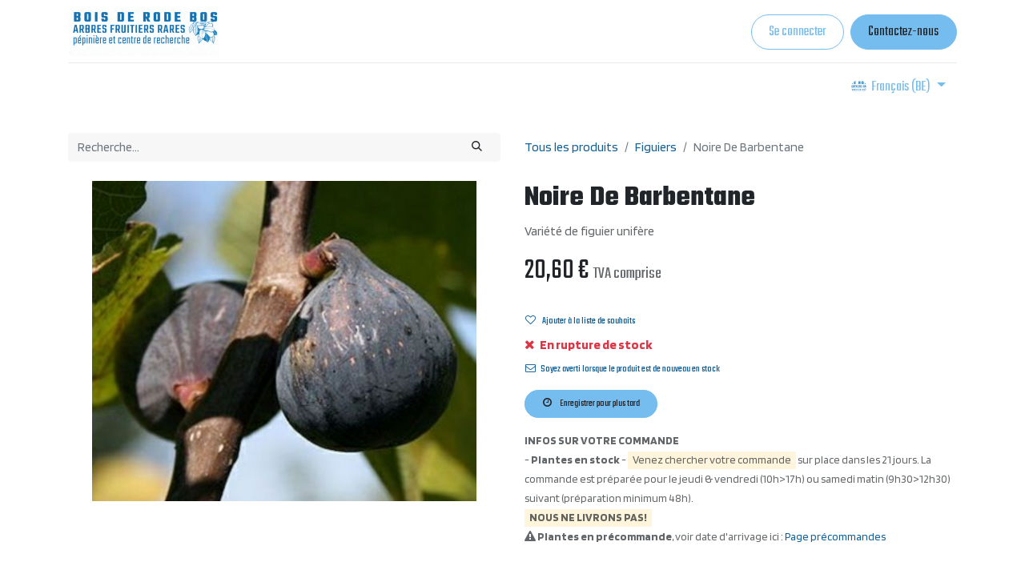

--- FILE ---
content_type: text/html; charset=utf-8
request_url: https://www.boisderodebos.be/shop/noire-de-barbentane-6717
body_size: 13931
content:

        

    
<!DOCTYPE html>
        
        
<html lang="fr-BE" data-website-id="1" data-main-object="product.template(6717,)" data-add2cart-redirect="1">
    <head>
        <meta charset="utf-8"/>
        <meta http-equiv="X-UA-Compatible" content="IE=edge,chrome=1"/>
        <meta name="viewport" content="width=device-width, initial-scale=1"/>
        <meta name="generator" content="Odoo"/>
        <meta name="description" content="Noire De Barbentane, Figuier. Variété de figuier unifère"/>
        <meta name="keywords" content="Figuier, Noire De Barbentane, Ficus Carica"/>
                <meta name="latin_name" content="Ficus Carica"/>
                <meta name="singular_name" content="Figuier"/>
            
        <meta property="og:type" content="website"/>
        <meta property="og:title" content="Figuier - Noire De Barbentane"/>
        <meta property="og:site_name" content="Bois de Rode Bos"/>
        <meta property="og:url" content="https://www.boisderodebos.be/shop/noire-de-barbentane-6717"/>
        <meta property="og:image" content="https://www.boisderodebos.be/web/image/product.template/6717/image_1024?unique=e857ba4"/>
        <meta property="og:description" content="Noire De Barbentane, Figuier. Variété de figuier unifère"/>
        <meta property="og:latin_name" content="Ficus Carica"/>
        <meta property="og:singular_name" content="Figuier"/>
            
        <meta name="twitter:card" content="summary_large_image"/>
        <meta name="twitter:title" content="Figuier - Noire De Barbentane"/>
        <meta name="twitter:image" content="https://www.boisderodebos.be/web/image/product.template/6717/image_1024?unique=e857ba4"/>
        <meta name="twitter:description" content="Noire De Barbentane, Figuier. Variété de figuier unifère"/>
        
        <link rel="alternate" hreflang="nl" href="https://www.boisderodebos.be/nl_BE/shop/noire-de-barbentane-6717"/>
        <link rel="alternate" hreflang="fr" href="https://www.boisderodebos.be/shop/noire-de-barbentane-6717"/>
        <link rel="alternate" hreflang="x-default" href="https://www.boisderodebos.be/shop/noire-de-barbentane-6717"/>
        <link rel="canonical" href="https://www.boisderodebos.be/shop/noire-de-barbentane-6717"/>
        
        <link rel="preconnect" href="https://fonts.gstatic.com/" crossorigin=""/>
        <title>Figuier - Noire De Barbentane</title>
        <link type="image/x-icon" rel="shortcut icon" href="/web/image/website/1/favicon?unique=3ee504b"/>
        <link rel="preload" href="/web/static/src/libs/fontawesome/fonts/fontawesome-webfont.woff2?v=4.7.0" as="font" crossorigin=""/>
        <link type="text/css" rel="stylesheet" href="/web/assets/25593-5a27984/1/web.assets_frontend.min.css" data-asset-bundle="web.assets_frontend" data-asset-version="5a27984"/>
        <script id="web.layout.odooscript" type="text/javascript">
            var odoo = {
                csrf_token: "8369330b76017e9862b3722e32f6724cf57267a6o1800196714",
                debug: "",
            };
        </script>
        <script type="text/javascript">
            odoo.__session_info__ = {"is_admin": false, "is_system": false, "is_website_user": true, "user_id": false, "is_frontend": true, "profile_session": null, "profile_collectors": null, "profile_params": null, "show_effect": true, "bundle_params": {"lang": "en_US", "website_id": 1}, "translationURL": "/website/translations", "cache_hashes": {"translations": "d9963f372be9f33c49713ab24e5ccf8ebc81f222"}, "recaptcha_public_key": "6LdKvX0qAAAAAImfxDDSMdmj0ekWMOaLpDM9oBj3", "geoip_country_code": "US", "geoip_phone_code": 1, "lang_url_code": "fr_BE"};
            if (!/(^|;\s)tz=/.test(document.cookie)) {
                const userTZ = Intl.DateTimeFormat().resolvedOptions().timeZone;
                document.cookie = `tz=${userTZ}; path=/`;
            }
        </script>
        <script defer="defer" type="text/javascript" src="/web/assets/24010-265d88f/1/web.assets_frontend_minimal.min.js" data-asset-bundle="web.assets_frontend_minimal" data-asset-version="265d88f"></script>
        <script defer="defer" type="text/javascript" data-src="/web/assets/25594-64ed1df/1/web.assets_frontend_lazy.min.js" data-asset-bundle="web.assets_frontend_lazy" data-asset-version="64ed1df"></script>
        
        
    </head>
    <body>
        <div id="wrapwrap" class="   ">
                <header id="top" data-anchor="true" data-name="Header" class="  o_header_standard">
                    
    <nav data-name="Navbar" class="navbar navbar-expand-lg navbar-light o_colored_level o_cc shadow-sm">
        
            <div id="top_menu_container" class="container flex-row flex-wrap">
                
    <a href="/" class="navbar-brand logo me-4">
            <span role="img"><img src="/web/image/res.lang/24/flag_image/French%20%28BE%29%20-%20Fran%C3%A7ais%20%28BE%29?unique=dd42631" class="img img-fluid" width="95" height="40" alt="French (BE) / Français (BE)" loading="lazy"/></span>
        </a>
        
                
                <div class="ms-lg-3 me-auto">
                    <div class="oe_structure oe_structure_solo" id="oe_structure_header_slogan_1">
            
        </div>
  </div>
                <ul class="nav navbar-nav navbar-expand ms-auto order-last order-lg-0">
                    
            <li class="nav-item ms-3 o_no_autohide_item">
                <a href="/web/login" class="btn btn-outline-primary">Se connecter</a>
            </li>
                    
        
        
                    <li class="nav-item">
                        
        <div class="oe_structure oe_structure_solo ms-2">
            <section class="s_text_block o_colored_level" data-snippet="s_text_block" data-name="Text" style="background-image: none;">
                <div class="container">
                    <a href="/contactus" class="btn btn-primary btn_cta" data-bs-original-title="" title=""><span style="font-size: 18px;">Contactez-nous</span></a>
                </div>
            </section>
        </div>
                    </li>
                </ul>
                
                <div class="w-100">
                    <div class="oe_structure oe_structure_solo" id="oe_structure_header_slogan_3">
      <section class="s_text_block o_colored_level" data-snippet="s_text_block" data-name="Text" style="background-image: none;">
        <div class="container">
          <div class="s_hr w-100 pt8 pb8" data-name="Separator">
            <hr class="w-100 mx-auto" style="border-top-width: 1px; border-top-style: solid; border-color: var(--200);"/>
          </div>
        </div>
      </section>
    </div>
  </div>
                
  <button type="button" data-bs-toggle="collapse" data-bs-target="#top_menu_collapse" class="navbar-toggler ">
    <span class="navbar-toggler-icon o_not_editable"></span>
  </button>
                 
                <div id="top_menu_collapse" class="collapse navbar-collapse">
        <div class="o_offcanvas_menu_backdrop" data-bs-toggle="collapse" data-bs-target="#top_menu_collapse" aria-label="Basculer la navigation"></div>
    <ul id="top_menu" class="nav navbar-nav o_menu_loading flex-grow-1">
        <li class="o_offcanvas_menu_toggler order-first navbar-toggler text-end border-0 o_not_editable">
            <a href="#top_menu_collapse" class="nav-link px-3" data-bs-toggle="collapse">
                <span class="fa-2x">×</span>
            </a>
        </li>
        
                        
    <li class="nav-item">
        <a role="menuitem" href="/" class="nav-link ">
            <span>Accueil</span>
        </a>
    </li>
    <li class="nav-item">
        <a role="menuitem" href="/shop" class="nav-link ">
            <span>Boutique</span>
        </a>
    </li>
    <li class="nav-item">
        <a role="menuitem" href="/commandes" class="nav-link ">
            <span>Précommandes</span>
        </a>
    </li>
    <li class="nav-item">
        <a role="menuitem" href="/event" class="nav-link ">
            <span>Événements</span>
        </a>
    </li>
    <li class="nav-item dropdown  ">
        <a data-bs-toggle="dropdown" href="#" class="nav-link dropdown-toggle ">
            <span>Documentation</span>
        </a>
        <ul class="dropdown-menu" role="menu">
    <li class="">
        <a role="menuitem" href="/blog" class="dropdown-item ">
            <span>Articles</span>
        </a>
    </li>
    <li class="">
        <a role="menuitem" href="/q-a" class="dropdown-item ">
            <span>Questions/Réponses</span>
        </a>
    </li>
    <li class="">
        <a role="menuitem" href="/tableaux" class="dropdown-item ">
            <span>Tableaux</span>
        </a>
    </li>
        </ul>
    </li>
    <li class="nav-item">
        <a role="menuitem" href="/contactus" class="nav-link ">
            <span>Contacts</span>
        </a>
    </li>
        
            <li class="nav-item divider d-none"></li> 
            <li class="o_wsale_my_cart align-self-md-start  nav-item">
                <a href="/shop/cart" class="nav-link">
                    <i class="fa fa-shopping-cart"></i>
                    <sup class="my_cart_quantity badge text-bg-primary" data-order-id="">0</sup>
                </a>
            </li>
        
        
            <li class="o_wsale_my_wish d-none nav-item ms-lg-3 o_wsale_my_wish_hide_empty">
                <a href="/shop/wishlist" class="nav-link">
                    <i class="fa fa-1x fa-heart"></i>
                    <sup class="my_wish_quantity o_animate_blink badge text-bg-primary">0</sup>
                </a>
            </li>
        
                    
        <li class="o_offcanvas_logo_container order-last navbar-toggler py-4 order-1 mt-auto text-center border-0">
            <a href="/" class="o_offcanvas_logo logo">
            <span role="img" aria-label="Logo of Bois de Rode Bos" title="Bois de Rode Bos"><img src="/web/image/website/1/logo/Bois%20de%20Rode%20Bos?unique=3ee504b" class="img img-fluid" style="max-width: 200px" alt="Bois de Rode Bos" loading="lazy"/></span>
        </a>
    </li>
    </ul>
                    
        
            <div class="js_language_selector mb-4 mb-lg-0 align-self-lg-center ms-lg-auto dropdown d-print-none">
                <button type="button" data-bs-toggle="dropdown" aria-haspopup="true" aria-expanded="true" class="btn btn-sm btn-outline-secondary border-0 dropdown-toggle ">
  <img class="o_lang_flag" style="" src="/web/image/res.lang/24/flag_image?height=25" loading="lazy"/>
                    <span class="align-middle"> Français (BE)</span>
                </button>
                <div role="menu" class="dropdown-menu float-lg-end">
                        <a href="/nl_BE/shop/noire-de-barbentane-6717" class="dropdown-item js_change_lang " data-url_code="nl_BE">
  <img class="o_lang_flag" style="" src="/web/image/res.lang/16/flag_image?height=25" loading="lazy"/>
                            <span> Nederlands (BE)</span>
                        </a>
                        <a href="/shop/noire-de-barbentane-6717" class="dropdown-item js_change_lang active" data-url_code="fr_BE">
  <img class="o_lang_flag" style="" src="/web/image/res.lang/24/flag_image?height=25" loading="lazy"/>
                            <span> Français (BE)</span>
                        </a>
                </div>
            </div>
        
                </div>
            </div>
        
    </nav>
    
        </header>
                <main>
                    
            <div itemscope="itemscope" itemtype="http://schema.org/Product" id="wrap" class="js_sale o_wsale_product_page ecom-zoomable zoomodoo-next" data-ecom-zoom-click="1">
                <div class="oe_structure oe_empty oe_structure_not_nearest" id="oe_structure_website_sale_product_1" data-editor-message="DROP BUILDING BLOCKS HERE TO MAKE THEM AVAILABLE ACROSS ALL PRODUCTS"></div>
  <section id="product_detail" class="container py-4 oe_website_sale " data-view-track="1" data-product-tracking-info="{&#34;item_id&#34;: 18087, &#34;item_name&#34;: &#34;Noire De Barbentane (Pot 2L)&#34;, &#34;item_category&#34;: &#34;Figuiers&#34;, &#34;currency&#34;: &#34;EUR&#34;, &#34;price&#34;: 20.6}">
                    <div class="row align-items-center">
                        <div class="col-lg-6 d-flex align-items-center">
                            <div class="d-flex justify-content-between w-100">
    <form method="get" class="o_searchbar_form o_wait_lazy_js s_searchbar_input o_wsale_products_searchbar_form me-auto flex-grow-1 mb-2 mb-lg-0" action="/shop" data-snippet="s_searchbar_input">
            <div role="search" class="input-group me-sm-2">
        <input type="search" name="search" class="search-query form-control oe_search_box border-0 text-bg-light" placeholder="Recherche…" data-search-type="products" data-limit="5" data-display-image="true" data-display-description="true" data-display-extra-link="true" data-display-detail="true" data-order-by="name asc"/>
        <button type="submit" aria-label="Rechercher" title="Rechercher" class="btn oe_search_button btn btn-light">
            <i class="oi oi-search"></i>
        </button>
    </div>

            <input name="order" type="hidden" class="o_search_order_by" value="name asc"/>
            
        
        </form>
        <div class="o_pricelist_dropdown dropdown d-none">

            <a role="button" href="#" data-bs-toggle="dropdown" class="dropdown-toggle btn btn-light">
                Public Price List GMBH
            </a>
            <div class="dropdown-menu" role="menu">
                    <a role="menuitem" class="dropdown-item" href="/shop/change_pricelist/5">
                        <span class="switcher_pricelist" data-pl_id="5">Public Price List GMBH</span>
                    </a>
            </div>
        </div>
                            </div>
                        </div>
                        <div class="col-lg-6 d-flex align-items-center">
                            <ol class="breadcrumb p-0 mb-2 m-lg-0">
                    <li class="breadcrumb-item o_not_editable">
                        <a href="/shop">Tous les produits </a>
                    </li>
                        <li class="breadcrumb-item">
                            <a href="/shop/category/figuiers-129">Figuiers</a>
                        </li>
                    <li class="breadcrumb-item active">
                        <span>Noire De Barbentane</span>
                    </li>
                </ol>
            </div>
                    </div>
                    <div class="row" id="product_detail_main" data-name="Product Page" data-image_width="50_pc" data-image_layout="carousel">
                        <div class="col-lg-6 mt-lg-4 o_wsale_product_images position-relative">
        <div id="o-carousel-product" class="carousel slide position-sticky mb-3 overflow-hidden" data-bs-ride="carousel" data-bs-interval="0" data-name="Carrousel de produits">
            <div class="o_carousel_product_outer carousel-outer position-relative flex-grow-1">
                <div class="carousel-inner h-100">
                        <div class="carousel-item h-100 active">
        <div class="d-flex align-items-center justify-content-center h-100 oe_unmovable"><img src="/web/image/product.product/18087/image_1024/Noire%20De%20Barbentane%20%28Pot%202L%29?unique=e857ba4" class="img img-fluid oe_unmovable product_detail_img mh-100" alt="Noire De Barbentane" loading="lazy"/></div>
                        </div>
                </div>
            </div>
        <div class="o_carousel_product_indicators pt-2 overflow-hidden">
        </div>
        </div>
                        </div>
                        <div id="product_details" class="col-lg-6 mt-md-4">
                            <h1 itemprop="name">Noire De Barbentane</h1>
                            <span itemprop="url" style="display:none;">https://www.boisderodebos.be/shop/noire-de-barbentane-6717</span>
                            <span itemprop="image" style="display:none;">https://www.boisderodebos.be/web/image/product.template/6717/image_1920?unique=e857ba4</span>
                            <p class="text-muted my-2" placeholder="Une courte description qui apparaîtra également sur les documents.">Variété de figuier unifère</p>
                            <form action="/shop/cart/update" method="POST">
                                <input type="hidden" name="csrf_token" value="8369330b76017e9862b3722e32f6724cf57267a6o1800196714"/>
                                <div class="js_product js_main_product mb-3">
                                    <div>
        <div itemprop="offers" itemscope="itemscope" itemtype="http://schema.org/Offer" class="product_price mt-2 mb-3 d-inline-block">
            <h3 class="css_editable_mode_hidden">
                <span class="oe_price" style="white-space: nowrap;" data-oe-type="monetary" data-oe-expression="combination_info[&#39;price&#39;]"><span class="oe_currency_value">20,60</span> €</span>
                <span itemprop="price" style="display:none;">20.6</span>
                <span itemprop="priceCurrency" style="display:none;">EUR</span>
                <span style="text-decoration: line-through; white-space: nowrap;" itemprop="listPrice" class="text-danger oe_default_price ms-1 h5 d-none" data-oe-type="monetary" data-oe-expression="combination_info[&#39;list_price&#39;]"><span class="oe_currency_value">20,60</span> €</span>
        <span class="h6 text-muted">
            TVA comprise
        </span>
            </h3>
            <h3 class="css_non_editable_mode_hidden decimal_precision" data-precision="2">
                <span><span class="oe_currency_value">68,00</span> €</span>
        <span class="h6 text-muted">
            TVA comprise
        </span>
            </h3>
        </div>
        <div id="product_unavailable" class="d-none">
            <h3 class="fst-italic">Pas disponible à la vente</h3>
        </div>
                                    </div>
                                    
                                        <input type="hidden" class="product_id" name="product_id" value="18087"/>
                                        <input type="hidden" class="product_template_id" name="product_template_id" value="6717"/>
                                        <input type="hidden" class="product_category_id" name="product_category_id" value="129"/>
                                        <input type="hidden" class="product_tag_id" name="product_tag_id" value="180"/>
			<ul class="list-unstyled js_add_cart_variants mb-0 flex-column" data-attribute_exclusions="{&#34;exclusions&#34;: {&#34;12873&#34;: [], &#34;12874&#34;: [], &#34;12875&#34;: []}, &#34;archived_combinations&#34;: [], &#34;parent_exclusions&#34;: {}, &#34;parent_combination&#34;: [], &#34;parent_product_name&#34;: null, &#34;mapped_attribute_names&#34;: {&#34;12873&#34;: &#34;Conditionnement: Pot 2L&#34;, &#34;12874&#34;: &#34;Conditionnement: Pot 4L&#34;, &#34;12875&#34;: &#34;Conditionnement: Grand Pot&#34;}}">
			</ul>
                                    
                                    <p class="css_not_available_msg alert alert-warning">Cette combinaison n'existe pas.</p>
                                    <div id="o_wsale_cta_wrapper" class="d-flex flex-wrap align-items-center">
            <div contenteditable="false" class="css_quantity input-group hidden_qty">
                <a class="btn btn-link js_add_cart_json" aria-label="Supprimer" title="Supprimer" href="#">
                    <i class="fa fa-minus"></i>
                </a>
                <input type="text" class="form-control quantity text-center" data-min="1" name="add_qty" value="1"/>
                <a class="btn btn-link float_left js_add_cart_json" aria-label="Ajouter" title="Ajouter" data-toggle="popover" data-placement="top" href="#">
                    <i class="fa fa-plus"></i>
                </a>
            </div>
                                        <div id="add_to_cart_wrap" class="d-inline-flex align-items-center mb-2 me-auto">
                                            <a role="button" id="add_to_cart" href="#" class="o_hidden">
                                                <i class="fa fa-shopping-cart me-2"></i>
                                                <span style="font-weight: bold">AJOUTER AU PANIER</span>
                                            </a>
                                        </div>
                                        <div id="product_option_block" class="flex-wrap w-100 d-none d-sm-flex">
            
                <button type="button" role="button" class="btn btn-link px-0 pe-3 o_add_wishlist_dyn" data-action="o_wishlist" title="Ajouter à la liste de souhaits" data-product-template-id="6717" data-product-product-id="18087"><i class="fa fa-heart-o me-2" role="img" aria-label="Add to wishlist" data-bs-original-title="" title="" aria-describedby="tooltip141167"></i>Ajouter à la liste de souhaits</button>
            </div>
                                    </div>
            <div id="addtocart_new_div" class="d-flex flex-wrap align-items-center">

                
                    <button type="button" role="button" class="d-block d-sm-none btn btn-link px-0 pe-3 o_add_wishlist_dyn" data-action="o_wishlist" title="Add to wishlist" data-product-template-id="6717" data-product-product-id="18087"><i class="fa fa-heart-o me-2" role="img" aria-label="Add to wishlist"></i>Ajouter à la liste de souhaits
                    </button>
                

            </div>
    <div class="availability_messages o_not_editable"><div class="availability_message_6438 mb-1">
                <div id="out_of_stock_message">
                    
                        <div class="text-danger fw-bold">
                            <i class="fa fa-times me-1"></i>
                            En rupture de stock
                        </div>
                    
                </div>
                <div id="stock_notification_div">
                    <div class="btn btn-link px-0" id="product_stock_notification_message">
                        <i class="fa fa-envelope-o me-1"></i>
                        Soyez averti lorsque le produit est de nouveau en stock
                    </div>
                    <div id="stock_notification_form" class="d-none">
                        <div class="input-group">
                            <input class="form-control" id="stock_notification_input" name="email" type="text" placeholder="votreemail@gmail.com" title=""/>
                            <input name="product_id" type="hidden" value="17168" title=""/>

                            <div id="product_stock_notification_form_submit_button" class="btn btn-secondary">
                                <i class="fa fa-paper-plane"></i>
                            </div>
                            <div id="stock_notification_input_incorrect" class="btn d-none">
                                <i class="fa fa-times text-danger"></i>
                                Email invalide
                            </div>
                        </div>

                    </div>
                    <div id="stock_notification_success_message" class="d-none">
                        <div class="text-muted">
                            <i class="fa fa-bell"></i>
                            Nous vous informerons dès que le produit sera de nouveau en stock.
                        </div>
                    </div>
                </div>
            </div>
        <div id="stock_wishlist_message" class="availability_message_6438 my-2 d-flex align-items-center flex-column flex-md-row">
            <button id="wsale_save_for_later_button" type="button" role="button" class="btn btn-secondary text-nowrap o_add_wishlist_dyn" data-product-template-id="17168" data-product-product-id="17168" data-action="o_wishlist" title="Ajouter à la liste de souhaits" fdprocessedid="2vbdyy5">
                <i class="fa fa-clock-o me-2"></i>
                Enregistrer pour plus tard
            </button>
            <div id="wsale_added_to_your_wishlist_alert" class="d-none">
                <div class="alert alert-success">
                    <i class="fa fa-heart me-1"></i>
                    Ajouté à votre liste de souhaits
                </div>
            </div>

        </div>
    </div>
                                    <div id="contact_us_wrapper" class="d-none oe_structure oe_structure_solo ">
                                        <section class="s_text_block" data-snippet="s_text_block" data-name="Text">
                                            <div class="container">
                                                <a class="btn btn-primary btn_cta" href="/contactus">Contactez-nous
                                                </a>
                                            </div>
                                        </section>
                                    </div>
                                </div>
                            </form>
                            <div id="product_attributes_simple">
                                <table class="table table-sm text-muted d-none">
                                </table>
                            </div>
                            <div id="o_product_terms_and_share" class="d-flex justify-content-between flex-column flex-md-row align-items-md-end mb-3">
    <p class="text-muted mb-0"><a href="/terms" class="text-muted" data-bs-original-title="" title=""><span aria-describedby="tooltip754001" title="" data-bs-original-title=""><span style="font-size: 14px;"><strong>INFOS SUR VOTRE COMMANDE</strong></span></span><u data-bs-original-title="" title="" aria-describedby="tooltip754001"><br/></u></a><span style="font-size: 14px;">- <strong>Plantes en stock</strong> - <font style="background-color: rgba(255, 239, 198, 0.6);">Venez chercher votre commande</font> sur place dans les 21 jours. La commande est préparée pour le jeudi &amp; vendredi (10h&gt;17h) ou samedi matin (9h30&gt;12h30) suivant (préparation minimum&nbsp;48h).&nbsp;&nbsp;<br/><strong><font style="background-color: rgba(255, 239, 198, 0.6);">NOUS NE LIVRONS PAS!</font></strong><br/><span class="fa fa-warning" data-bs-original-title="" title="" aria-describedby="tooltip223779"></span>&nbsp;<strong>Plantes en précommande</strong>, voir date d'arrivage ici : <a href="/commandes">Page précommandes</a></span></p>
                            </div>
    <input id="wsale_user_email" type="hidden" value=""/>
                        </div>
                    </div>
                </section>
                <section class="product_desc pt64">
                    <div class="s_allow_columns o_container_small">
                         <div class="text-center" style="padding-bottom:25px;"><strong><span class="h4 text-uppercase" style="font-family:Blinker;font-weight:900;">DESCRIPTION</span></strong>
                            <span class="fs-5 text-uppercase">
                                    Figuier
                                Noire De Barbentane</span></div>
                            <div itemprop="description" class="oe_structure oe_empty mt0" id="product_full_description"><section class="s_text_block pt40 pb40 o_colored_level" data-snippet="s_text_block" data-name="Text" style="background-image: none;">
        <div class="s_allow_columns o_container_small">
            <p>La variété de figue Noire de Barbentane est une figue d'automne (unifère) de qualité gustative excellente, avec un fruit de belle taille (environ 60g). L'arbre est très développé, avec un diamètre de 6 à plus de 10 mètres pour une hauteur de 3,5 à 6 mètres selon les interventions de taille. Cette variété convient mieux aux jardins de grande taille car elle peut prendre beaucoup de place. Elle est adaptée à une aire de culture située dans la moitié sud de la France et est assez similaire à la variété Bourjassotte Noire, mais avec une précocité plus grande et une meilleure résistance à l'humidité. Certaines sources affirment qu'il n'y a pas beaucoup de différence entre les deux variétés. Le figue du figuier Noire de Barbentane a une forme allongée et légèrement plus petite que la Bourjassotte Noire qui est plus plate et trapue. Elle est décrite comme étant résistante aux intempéries et ne se fend pas facilement. Le fruit a une pulpe sombre avec une saveur intense de baies et une douceur modérée.</p></div></section></div>
                    </div>
                  </section>
            

                <section class="product_characteristics pb4">
                    <div class="s_allow_columns o_container_small">

                        <div class="row">
                        </div>
                    </div>
                </section>

                <section class="blog_post">
                   <div class="s_allow_columns o_container_small">
                                            <h4 class="text-center mb0" style="padding-bottom:25px;">POUR EN SAVOIR PLUS</h4>
                                            <a href="/blog/articles-1/les-differences-entre-figues-fleur-et-figues-dautomne-76">Les différences entre figues fleur et figues d’automne</a><br/>
                                            <a href="/blog/articles-1/un-figuier-nain-ou-presque-pour-des-petits-espaces-67">Un figuier nain (ou presque) pour des petits espaces</a><br/>
                                            <a href="/blog/articles-1/le-figuier-bifere-une-recolte-precoce-pour-le-climat-tempere-66">Le figuier bifère : Une récolte précoce pour le climat tempéré</a><br/>
                                            <a href="/blog/articles-1/pollinisation-des-figuiers-une-relation-symbiotique-mutualiste-46">Pollinisation des figuiers : une relation symbiotique mutualiste</a><br/>
                                            <a href="/blog/articles-1/pourquoi-mon-figuier-ne-produit-pas-de-fruits-37">Pourquoi mon figuier ne produit pas de fruits ?</a><br/>
                                            <a href="/blog/articles-1/desert-king-figuier-bifere-a-tres-forte-production-de-figues-fleurs-36">Desert King - Figuier bifère à très forte production de figues fleurs</a><br/>
                                            <a href="/blog/articles-1/la-culture-du-figuier-a-argenteuil-11">La culture du figuier à Argenteuil</a><br/>
                   </div>
               </section>
                <div style="text-align:left;" class="s_allow_columns o_container_small">
                    <div class="accordion-item order-2">
                        <div class="mt-3">
                            <div class="mb-3 ">
                                   # <label style="margin-right: 10px;">
                                        <a href="/shop?search=&amp;order=&amp;tag=14">
                                            <span class="sh_product_tag_title tag sh_product_tag_title_after_desc">
                                                <b>
                                                    <span>Figuier bifère</span>
                                                </b>
                                            </span>
                                        </a>
                                    </label>
                            </div>
                        </div>
                    </div>
                </div>


            <div class="oe_structure oe_structure_solo oe_unremovable oe_unmovable" id="oe_structure_website_sale_recommended_products">
                <section data-snippet="s_dynamic_snippet_products" class="oe_unmovable oe_unremovable s_dynamic_snippet_products o_wsale_alternative_products s_dynamic pt32 pb32 o_colored_level d-lg-none o_snippet_desktop_invisible s_product_product_card_group o_dynamic_empty" data-name="Alternative Products" style="background-image: none;" data-template-key="website_sale.dynamic_filter_template_product_product_card_group" data-product-category-id="all" data-number-of-elements="2" data-number-of-elements-small-devices="1" data-number-of-records="4" data-carousel-interval="5000" data-bs-original-title="" title="" data-filter-id="6" data-force-minimum-max-limit-to16="1" data-extra-classes="o_card_group rounded" data-row-per-slide="2" data-arrow-position="bottom" data-invisible="1">
                    <div class="o_not_editable o_container_small">
                        <div class="css_non_editable_mode_hidden">
                            <div class="missing_option_warning alert alert-info rounded-0 fade show d-none d-print-none o_default_snippet_text">
                                Votre snippet dynamique sera affiché ici...
                                Ce message s'affiche parce que vous n'avez pas défini le filtre et le modèle à utiliser.
                            </div>
                        </div>
                        <div class="dynamic_snippet_template"></div>
                    </div>
                </section>
            </div><div class="oe_structure oe_empty oe_structure_not_nearest mt16" id="oe_structure_website_sale_product_2" data-editor-message="DROP BUILDING BLOCKS HERE TO MAKE THEM AVAILABLE ACROSS ALL PRODUCTS"><section class="s_text_block pb40 o_colored_level pt56" data-snippet="s_text_block" data-name="Text" style="background-image: none;">
        <div class="s_allow_columns o_container_small">
          <p>
            <em>
              <span class="fa fa-hand-o-right" data-bs-original-title="" title="" aria-describedby="tooltip173564" contenteditable="false">​</span>&nbsp;&nbsp;Nous n'effectuons <strong>pas d'envoi ni de livraison à domicile&nbsp; --- No Delivery ---</strong><span style="font-size: 14px;"><br/></span><span class="fa fa-hand-o-right" contenteditable="false">​</span>&nbsp; &nbsp;Les plantes commandées sont à <strong>enlever en pépinière dans les 21 jours</strong>.</em></p></div>
      </section>
    <section class="s_newsletter_block s_newsletter_list o_colored_level pt0 pb0" data-list-id="1" data-snippet="s_newsletter_block" data-name="Newsletter block" style="background-image: none; position: relative;" data-oe-shape-data="{&#34;shape&#34;:&#34;web_editor/Wavy/08&#34;,&#34;colors&#34;:{&#34;c2&#34;:&#34;#FFE79C&#34;},&#34;flip&#34;:[]}"><div class="o_we_shape o_web_editor_Wavy_08" style="background-image: url(&#34;/web_editor/shape/web_editor%2FWavy%2F08.svg?c2=%23FFE79C&#34;);"></div>
        <div class="container">
    <div class="row">
        <div class="o_colored_level offset-lg-3 pt32 pb40 col-lg-7">
            <h2>Restez informés !</h2>
            <p>Sur nos ateliers, visites guidées, journées portes ouvertes, nos arrivages et&nbsp; nouveautés....</p>
    <div class="s_newsletter_subscribe_form s_newsletter_list js_subscribe" data-vxml="001" data-list-id="0" data-name="Newsletter Form" data-snippet="s_newsletter_subscribe_form">
        <div class="input-group">
            <input type="email" name="email" class="js_subscribe_value form-control" placeholder="Votre adresse email..." fdprocessedid="rt8b9w"/>
            <a role="button" href="#" class="btn btn-primary js_subscribe_btn o_submit" data-bs-original-title="" title="">S'inscrire</a>
            <a role="button" href="#" class="btn btn-success js_subscribed_btn o_submit o_default_snippet_text d-none" disabled="disabled">Merci</a>
        </div>
    </div>
        </div>
    </div>
        </div>
    </section></div>
  </div>
        
                </main>
                <footer id="bottom" data-anchor="true" data-name="Footer" class="o_footer o_colored_level o_cc ">
                    <div id="footer" class="oe_structure oe_structure_solo"><div class="s_popup o_newsletter_popup o_snippet_invisible d-none" data-name="Newsletter Popup NL" data-vcss="001" data-snippet="s_newsletter_subscribe_popup" id="sPopup1747064399126" style="background-image: none;" data-invisible="1">
        <div class="modal fade s_popup_middle o_newsletter_modal modal_shown" style="background-color: var(--black-50) !important; display: none;" data-show-after="5000" data-display="afterDelay" data-consents-duration="5" data-bs-focus="false" data-bs-backdrop="false" tabindex="-1" aria-hidden="true">
            <div class="modal-dialog d-flex">
                <div class="modal-content oe_structure">
                    <div class="s_popup_close js_close_popup o_we_no_overlay o_not_editable o_default_snippet_text" aria-label="Sluiten">×</div>
                    <section class="s_text_block pb64 o_colored_level o_snippet_invisible pt224 oe_img_bg o_bg_img_center o_bg_img_origin_border_box o_conditional_hidden" data-snippet="s_text_block" data-name="Text" style="background-image: url(&#34;/web/image/23176-865ad069/newlster.jpg&#34;); background-position: 0% 37.5351%;" data-visibility="conditional" data-visibility-value-lang="[{&#34;id&#34;:16,&#34;name&#34;:&#34;Dutch (BE) / Nederlands (BE)&#34;,&#34;display_name&#34;:&#34;Dutch (BE) / Nederlands (BE)&#34;,&#34;code&#34;:&#34;nl_BE&#34;}]" data-visibility-selectors="html:not([lang=&#34;nl-BE&#34;]) body:not(.editor_enable) [data-visibility-id=&#34;lang_o_16&#34;]" data-visibility-id="lang_o_16" data-original-id="23175" data-original-src="/web/image/23175-f8d5805d/newlster.jpg" data-mimetype="image/jpeg" data-resize-width="600"><div class="o_we_bg_filter" style="background-image: linear-gradient(135deg, rgba(169, 172, 145, 0.5) 0%, rgba(0, 0, 0, 0.5) 100%);"></div>
                        <div class="s_allow_columns container">
                            <h1 style="text-align: center;"><font class="text-white">Blijf op de hoogte</font></h1>
                            <p style="text-align: center;"><font class="text-white"><span style="font-size: 18px;">van onze workshops, lezingen, opendeurdagen en rondleidingen</span></font></p>
                        </div>
                    </section>
                    <section class="s_text_block o_colored_level o_snippet_invisible o_conditional_hidden" data-snippet="s_text_block" data-name="Text" style="background-image: none;" data-visibility="conditional" data-visibility-value-lang="[{&#34;id&#34;:16,&#34;name&#34;:&#34;Dutch (BE) / Nederlands (BE)&#34;,&#34;display_name&#34;:&#34;Dutch (BE) / Nederlands (BE)&#34;,&#34;code&#34;:&#34;nl_BE&#34;}]" data-visibility-selectors="html:not([lang=&#34;nl-BE&#34;]) body:not(.editor_enable) [data-visibility-id=&#34;lang_o_16&#34;]" data-visibility-id="lang_o_16">
                        <div class="container">
                            <div class="row s_nb_column_fixed g-0">
                                <div class="col-lg-8 offset-lg-2 pt32 pb32 o_colored_level">
    <div class="s_newsletter_subscribe_form s_newsletter_list js_subscribe" data-vxml="001" data-list-id="3" data-name="Newsletter Form" data-snippet="s_newsletter_subscribe_form">
                <div class="input-group">
                    <input type="email" name="email" editable="true" class="js_subscribe_value form-control" placeholder="Uw email..."/>
                    <a role="button" href="#" class="btn btn-primary js_subscribe_btn o_submit o_default_snippet_text">Zenden</a>
                </div>
            </div>
                                </div>
                            </div>
                        </div>
                    </section>
                </div>
            </div>
        </div>
    </div><div class="s_popup o_newsletter_popup o_snippet_invisible d-none" data-name="Newsletter Popup FR" data-vcss="001" data-snippet="s_newsletter_subscribe_popup" id="sPopup1747061533557" style="background-image: none;" data-invisible="1">
        <div class="modal fade s_popup_middle o_newsletter_modal modal_shown" style="background-color: var(--black-50) !important; display: none;" data-show-after="5000" data-display="afterDelay" data-consents-duration="5" data-bs-focus="false" data-bs-backdrop="false" tabindex="-1" aria-hidden="true">
            <div class="modal-dialog d-flex">
                <div class="modal-content oe_structure">
                    <div class="s_popup_close js_close_popup o_we_no_overlay o_not_editable o_default_snippet_text" aria-label="Fermer">×</div>
                    <section class="s_text_block o_colored_level o_snippet_invisible pt224 pb64 oe_img_bg o_bg_img_center o_bg_img_origin_border_box o_conditional_hidden" data-snippet="s_text_block" data-name="Text" style="background-image: url(&#34;/web/image/23176-865ad069/newlster.jpg&#34;); background-position: 0% 35.4176%;" data-visibility="conditional" data-visibility-value-country-rule="" data-visibility-value-lang="[{&#34;id&#34;:24,&#34;name&#34;:&#34;French (BE) / Français (BE)&#34;,&#34;display_name&#34;:&#34;French (BE) / Français (BE)&#34;,&#34;code&#34;:&#34;fr_BE&#34;}]" data-visibility-selectors="html:not([lang=&#34;fr-BE&#34;]) body:not(.editor_enable) [data-visibility-id=&#34;lang_o_24&#34;]" data-visibility-id="lang_o_24" data-original-id="23175" data-original-src="/web/image/23175-f8d5805d/newlster.jpg" data-mimetype="image/jpeg" data-resize-width="600"><div class="o_we_bg_filter" style="background-image: linear-gradient(135deg, rgba(200, 201, 172, 0.5) 0%, rgba(0, 0, 0, 0.5) 100%);"></div>
                        <div class="s_allow_columns container">
                            <h1 style="text-align: center;"><font class="text-white">Restez au courant</font></h1>
                            <p style="text-align: center;"><font class="text-white"><span style="font-size: 18px;">de nos événements, portes ouvertes, ateliers, conférences</span></font></p>
                        </div>
                    </section>
                    <section class="s_text_block o_colored_level o_snippet_invisible o_conditional_hidden" data-snippet="s_text_block" data-name="Text" style="background-image: none;" data-visibility="conditional" data-visibility-value-lang="[{&#34;id&#34;:24,&#34;name&#34;:&#34;French (BE) / Français (BE)&#34;,&#34;display_name&#34;:&#34;French (BE) / Français (BE)&#34;,&#34;code&#34;:&#34;fr_BE&#34;}]" data-visibility-selectors="html:not([lang=&#34;fr-BE&#34;]) body:not(.editor_enable) [data-visibility-id=&#34;lang_o_24&#34;]" data-visibility-id="lang_o_24">
                        <div class="container">
                            <div class="row s_nb_column_fixed g-0">
                                <div class="col-lg-8 offset-lg-2 pt32 pb32 o_colored_level">
    <div class="s_newsletter_subscribe_form s_newsletter_list js_subscribe" data-vxml="001" data-list-id="2" data-name="Newsletter Form" data-snippet="s_newsletter_subscribe_form">
                <div class="input-group">
                    <input type="email" name="email" editable="true" class="js_subscribe_value form-control" placeholder="Votre email ..."/>
                    <a role="button" href="#" class="btn btn-primary js_subscribe_btn o_submit o_default_snippet_text">Envoyer</a>
                </div>
            </div>
                                </div>
                            </div>
                        </div>
                    </section>
                </div>
            </div>
        </div>
    </div><div class="s_popup o_snippet_invisible d-none" data-vcss="001" data-snippet="s_popup" data-name="Popup" id="sPopup1745249180978" style="background-image: none;" data-invisible="1">
        <div class="modal fade s_popup_middle modal_shown" style="display: none; background-color: var(--black-50) !important;" data-show-after="0" data-display="afterDelay" data-consents-duration="1" data-bs-focus="false" data-bs-backdrop="false" tabindex="-1" aria-hidden="true">
            <div class="modal-dialog d-flex">
                <div class="modal-content oe_structure">
                    <div class="s_popup_close js_close_popup o_we_no_overlay o_not_editable o_default_snippet_text" aria-label="Fermer">×</div>
                    <section class="s_banner pt96 pb96 o_colored_level oe_img_bg o_bg_img_center o_bg_img_origin_border_box" data-snippet="s_banner" style="background-image: url(&#34;/web/image/25756-876101cc/c100.jpg&#34;);" data-original-id="15946" data-original-src="/web/image/15946-ec3309dd/c100.jpg" data-mimetype="image/jpeg" data-resize-width="600">
                        <div class="container">
                            <div class="row s_nb_column_fixed">
                                <div class="col-lg-10 offset-lg-1 text-center o_cc o_cc1 jumbotron pt48 pb48 o_colored_level">
                                    <h2><font style="font-size: 62px;">Congés de Noël&nbsp;</font></h2><h2><font style="font-size: 62px;">&nbsp;Du 22 décembre&nbsp;</font></h2><h2><font style="font-size: 62px;">au 15 janvier</font></h2><p class="lead">La pépinière sera fermée pendant cette période mais vous pouvez toujours&nbsp;faire vos emplettes sur le site web ! Vous pourrez récupérer vos commandes dès le 15 janvier.&nbsp;<br/>(Stock à jour)</p></div>
                            </div>
                        </div>
                    </section>
                </div>
            </div>
        </div>
    </div>
            <section class="s_text_block pt32 pb16" data-snippet="s_text_block" data-name="Text" style="background-image: none;">
                <div class="container s_allow_columns">
                    <div class="s_social_media text-center mb-4 o_not_editable" data-snippet="s_social_media" data-name="Social Media">
                        <h5 class="s_social_media_title d-none">Suivez-nous</h5>
<a href="/website/social/facebook" class="s_social_media_facebook" target="_blank">
                            <i class="fa fa-facebook rounded-circle rounded shadow-sm o_editable_media"></i>
                        </a>
<a href="/website/social/instagram" class="s_social_media_instagram" target="_blank">
                            <i class="fa rounded-circle rounded shadow-sm o_editable_media fa-instagram"></i>
                        </a>
</div>
                    <p style="text-align: center;"><b><span style="font-size: 36px;">Pépinière spécialisée en arbre fruitier hors du commun</span></b></p><p style="text-align: center;"><span style="font-size: 18px;">Nous sommes une pépinière spécialisée en arbre fruitier et arbuste fruitier rare ou hors du commun&nbsp;<br/>adaptés au climat tempéré, basée à côté de Bruxelles, en Belgique.</span><br/><span style="font-size: 18px;">
</span><br/><span style="font-size: 18px;">
La pépinière est ouverte aux clients librement&nbsp;le&nbsp;</span><b><span style="font-size: 18px;">jeudi, vendredi de 10h&nbsp; à 17 heures&nbsp;</span></b><span style="font-size: 18px;">et le&nbsp;</span><b><span style="font-size: 18px;">samedi matin de&nbsp;9 h 30 à 12 h 30&nbsp;</span></b><span style="font-size: 18px;"><br/>excepté juin - juillet - août (possible sur RV) et les vacances scolaires de Noël et de Nouvel An).&nbsp;</span><br/><span style="font-size: 18px;">&nbsp;</span><br/><span style="font-size: 24px;"><strong>Parking:&nbsp;</strong></span><br/>
<b></b><span style="font-size: 18px;">Garez-vous dans la rue sur les parkings publics. Puis marchez sur le chemin.</span></p><p style="text-align: center;"><b><span style="font-size: 24px;">Modes de paiement:&nbsp;</span><span style="font-size: 18px;"><br/></span></b><span style="font-size: 18px;">Payconiq, virement/QR code gsm&nbsp;ou cash.&nbsp;</span></p><p style="text-align: center;"><span style="font-size: 24px;"><strong>Nous trouver :</strong></span><b><br/></b><span style="font-size: 18px;">99 drève de Linkebeek - 1640 Rhode-St-Genèse - Belgique</span></p><p class="text-center mb-1"></p></div>
            </section>
            
        </div>
    <div class="o_footer_copyright o_colored_level o_cc" data-name="Copyright">
                        <div class="container py-3">
                            <div class="row">
                                <div class="col-sm text-center text-sm-start text-muted">
                                    <span class="o_footer_copyright_name me-2"><span style="font-size: 18px;"><b><span style="font-size: 18px;">Le Bon Plant SPRL&nbsp; &nbsp; &nbsp;&nbsp;</span></b></span><span style="font-size: 14px;">N° d'entreprise 01013118874&nbsp; &nbsp; &nbsp; TVA BE1013118874&nbsp; &nbsp; &nbsp; &nbsp; &nbsp; &nbsp; &nbsp; &nbsp; &nbsp; &nbsp; &nbsp; &nbsp; &nbsp; &nbsp; &nbsp; &nbsp;&nbsp;</span></span>
        
            <div class="js_language_selector  d-print-none">
                <div role="menu" class=" list-inline">
                        <a href="/nl_BE/shop/noire-de-barbentane-6717" class="js_change_lang  list-inline-item" data-url_code="nl_BE">
  <img class="o_lang_flag" style="" src="/web/image/res.lang/16/flag_image?height=25" loading="lazy"/>
                            <span> Nederlands (BE)</span>
                        </a>
            <span class="list-inline-item">|</span>
                        <a href="/shop/noire-de-barbentane-6717" class="js_change_lang active list-inline-item" data-url_code="fr_BE">
  <img class="o_lang_flag" style="" src="/web/image/res.lang/24/flag_image?height=25" loading="lazy"/>
                            <span> Français (BE)</span>
                        </a>
    </div>
            </div>
        
    </div>
                                </div>
                        </div>
                    </div>
                </footer>
            </div>
            <script id="tracking_code" async="1" src="https://www.googletagmanager.com/gtag/js?id=G-ZX8ZR5QF71"></script>
            <script>
                window.dataLayer = window.dataLayer || [];
                function gtag(){dataLayer.push(arguments);}
                gtag('js', new Date());
                gtag('config', 'G-ZX8ZR5QF71');
            </script>
        
        </body>
</html>
    

--- FILE ---
content_type: image/svg+xml
request_url: https://www.boisderodebos.be/web_editor/shape/web_editor%2FWavy%2F08.svg?c2=%23FFE79C
body_size: 1951
content:
<?xml version="1.0" encoding="utf-8"?>
<!-- Generator: Adobe Illustrator 24.1.3, SVG Export Plug-In . SVG Version: 6.00 Build 0)  -->
<svg version="1.1" id="Waves" xmlns="http://www.w3.org/2000/svg" xmlns:xlink="http://www.w3.org/1999/xlink" x="0px" y="0px"
	 viewBox="0 0 1400 1400" xml:space="preserve">
<style type="text/css">
	.st0{fill:url(#SVGID_1_);}
	.st1{opacity:0.22;fill:url(#SVGID_2_);enable-background:new    ;}
	.st2{fill:url(#SVGID_3_);}
</style>
<radialGradient id="SVGID_1_" cx="700.05" cy="6519.4429" r="734.1025" fx="-9.7756" fy="6332.231" gradientTransform="matrix(1 0 0 -1 0 6708.9502)" gradientUnits="userSpaceOnUse">
	<stop  offset="0" style="stop-color:#FFE79C"/>
	<stop  offset="0.98" style="stop-color:#FFE79C;stop-opacity:0.3"/>
</radialGradient>
<path class="st0" d="M0,245c0,0,84.1,25.3,239.7-51.1c112-55,271.8-35.4,314.3-2c142.4,111.8,138.5,138.7,249,148
	s155.6-59.1,286.3-39.4c65.4,9.9,172.7,129.3,310.8,53.4V0H0V245z"/>
<linearGradient id="SVGID_2_" gradientUnits="userSpaceOnUse" x1="303.6805" y1="6686.5811" x2="1025.8474" y2="6284.4497" gradientTransform="matrix(1 0 0 -1 0 6708.9502)">
	<stop  offset="0" style="stop-color:#FFE79C"/>
	<stop  offset="1" style="stop-color:#FFE79C"/>
</linearGradient>
<path class="st1" d="M0,486c57.8-4.9,277-192.5,390.6-225s211.9-37.5,420.2,59.2c104.2,48.4,195.2,29.7,240.9,12.9
	c61.5-22.5,156.9-161,348.3-106.7V0H0l-0.2,486"/>
<linearGradient id="SVGID_3_" gradientUnits="userSpaceOnUse" x1="699.95" y1="580.0013" x2="699.95" y2="-31.0112" gradientTransform="matrix(1 0 0 -1 0 572)">
	<stop  offset="9.365156e-02" style="stop-color:#FFE79C"/>
	<stop  offset="0.3846" style="stop-color:#FFE79C;stop-opacity:0.5412"/>
	<stop  offset="0.7278" style="stop-color:#FFE79C;stop-opacity:0"/>
</linearGradient>
<path class="st2" d="M0,273.3c62.5,34.5,113.6,11.9,138.5,0s148.2-130.8,263-134.2c107.8-3.2,135.4,37.5,222.5,117.4
	s158.7,63.3,196,39.5s113.2-98.8,234.7-40.5s110.2,49.3,137.1,48.4c28.5-1,84.1-46.9,129.1-64.1s79-6.9,79-6.9V0H0V273.3z"/>
</svg>
